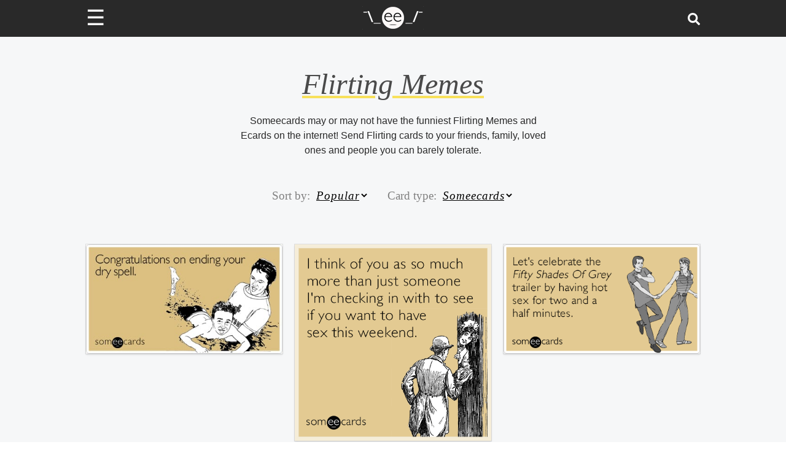

--- FILE ---
content_type: text/css; charset=utf-8
request_url: https://www.someecards.com/_next/static/css/e5cbe5f8fb236718.css
body_size: 3491
content:
.Header_headerWrapper__FQyg5{top:0;left:0;right:0;min-height:50px;height:50px;max-height:50px;z-index:50;background-color:#292929;border-bottom:1px solid rgba(50,50,50,.85);width:100vw}.Header_headerWrapper__FQyg5 .Header_headerInnerWrapper__DnaUM{width:100vw;margin:0 auto}.Header_headerWrapper__FQyg5 .Header_menuContainer__vIWLe{text-align:left;height:50px}.Header_headerWrapper__FQyg5 .Header_menuContainer__vIWLe .Header_menuIcon__cRA3z{line-height:48px;padding-left:10px;height:50px}.Header_headerWrapper__FQyg5 .Header_menuContainer__vIWLe .Header_menuIcon__cRA3z span{position:relative;top:0;color:#fff;font-size:35px;cursor:pointer}.Header_headerWrapper__FQyg5 .Header_logoContainer__wgzjD{text-align:center;height:50px}.Header_headerWrapper__FQyg5 .Header_logoContainer__wgzjD img{height:43px;width:auto;padding-top:4px}.Header_headerWrapper__FQyg5 .Header_logoContainer__wgzjD img:hover{cursor:pointer}.Header_headerWrapper__FQyg5 .Header_searchContainer__X6oZT{text-align:right;line-height:50px;height:50px}.Header_headerWrapper__FQyg5 .Header_searchContainer__X6oZT a{color:#fff!important}.Header_headerWrapper__FQyg5 .Header_searchContainer__X6oZT .Header_searchIcon__T_Av5{height:20px;width:20px;margin-right:10px;vertical-align:middle}@media(min-width:768px){.Header_headerWrapper__FQyg5{min-height:60px;height:60px;max-height:60px}.Header_headerWrapper__FQyg5 .Header_headerInnerWrapper__DnaUM{max-width:1020px}.Header_headerWrapper__FQyg5 .Header_menuContainer__vIWLe{line-height:52px;height:60px}.Header_headerWrapper__FQyg5 .Header_menuContainer__vIWLe .Header_menuIcon__cRA3z{line-height:54px;height:60px}.Header_headerWrapper__FQyg5 .Header_menuContainer__vIWLe .Header_menuIcon__cRA3z span{top:2px}.Header_headerWrapper__FQyg5 .Header_logoContainer__wgzjD{height:60px}.Header_headerWrapper__FQyg5 .Header_logoContainer__wgzjD img{height:48px;padding-top:10px}.Header_headerWrapper__FQyg5 .Header_searchContainer__X6oZT{height:60px;line-height:60px}}@keyframes Navi_slidein__9F030{0%{transform:translateX(-100%)}to{transform:translateX(0)}}@keyframes Navi_slideout__Jo3K0{0%{transform:translateX(0)}to{transform:translateX(-100%)}}@keyframes Navi_fadeIn__fI3r3{0%{opacity:0}to{opacity:1}}@keyframes Navi_fadeOut__LblYE{0%{opacity:1}to{opacity:0}}.Navi_navigationWrapper__Tm4tq{position:fixed;top:0;left:0;display:none;z-index:1000}.Navi_navigationWrapper__Tm4tq.Navi_openNavigation__ZlvsN{display:block}.Navi_navigationWrapper__Tm4tq.Navi_openNavigation__ZlvsN .Navi_shadow__p_tCQ{animation:Navi_fadeIn__fI3r3 .3s}.Navi_navigationWrapper__Tm4tq.Navi_openNavigation__ZlvsN .Navi_navigationContentContainer__L8yKs{animation:Navi_slidein__9F030 .3s}.Navi_navigationWrapper__Tm4tq.Navi_closingNavigation__trMEg{display:block}.Navi_navigationWrapper__Tm4tq.Navi_closingNavigation__trMEg .Navi_navigationContentContainer__L8yKs{animation:Navi_slideout__Jo3K0 .3s}.Navi_navigationWrapper__Tm4tq.Navi_closingNavigation__trMEg .Navi_shadow__p_tCQ{animation:Navi_fadeOut__LblYE .3s}.Navi_shadow__p_tCQ{position:fixed;left:0;top:0;width:100vw;height:100vh;background-color:rgba(0,0,0,.3);z-index:-1}.Navi_navigationContentContainer__L8yKs{height:100vh;overflow-y:scroll;width:480px;max-width:100vw;background:#292929;text-transform:uppercase}.Navi_navigationContentContainer__L8yKs .Navi_navigationContentInnerContainer__k1Q28{position:relative}.Navi_navigationContentContainer__L8yKs .Navi_headerRow__BWGn_{font-size:9pt;line-height:20px;height:20px;color:hsla(0,0%,100%,.5);font-weight:500;letter-spacing:1px;padding:0 20px;margin-bottom:10px;background-color:hsla(0,0%,100%,.2);margin-top:25px}.Navi_navigationContentContainer__L8yKs .Navi_headerRow__BWGn_.Navi_top__4JPm6{margin-top:0}.Navi_navigationContentContainer__L8yKs .Navi_headerRow__BWGn_ a{color:hsla(0,0%,100%,.5);width:100%;display:inline-block}.Navi_navigationContentContainer__L8yKs .Navi_itemRow__6ZZCh{font-size:12pt;padding:0 20px;font-weight:600;letter-spacing:1px;line-height:40px}.Navi_navigationContentContainer__L8yKs .Navi_itemRow__6ZZCh:last-of-type{margin-bottom:30px}.Navi_navigationContentContainer__L8yKs .Navi_itemRow__6ZZCh.Navi_top__4JPm6{height:50px}.Navi_navigationContentContainer__L8yKs .Navi_itemRow__6ZZCh a{color:#fff;width:100%;display:inline-block}.Navi_navigationContentContainer__L8yKs .Navi_itemRow__6ZZCh a:hover{text-decoration:none}.Navi_navigationContentContainer__L8yKs .Navi_itemRow__6ZZCh span{position:absolute;right:20px;font-size:9pt;line-height:40px;font-weight:100}.Navi_navigationContentContainer__L8yKs .Navi_itemRow__6ZZCh .Navi_shareIconsContainer__rC4E8{height:50px;max-width:200px;float:left;margin:0 auto 0 -12px}.Navi_navigationContentContainer__L8yKs .Navi_itemRow__6ZZCh .Navi_shareIconsContainer__rC4E8>div{width:25%;text-align:center}.Navi_navigationContentContainer__L8yKs .Navi_itemRow__6ZZCh .Navi_shareIconsContainer__rC4E8>div a{color:#fff}.Navi_navigationContentContainer__L8yKs .Navi_itemRow__6ZZCh .Navi_shareIconsContainer__rC4E8>div a svg{width:1.5em;height:25px}.Navi_navigationContentContainer__L8yKs .Navi_itemRow__6ZZCh .Navi_closeButtonContainer__wt_ih{position:absolute;right:10px;color:#fff;font-size:33px;font-weight:700;height:50px}.Navi_navigationContentContainer__L8yKs .Navi_itemRow__6ZZCh .Navi_closeButtonContainer__wt_ih a{color:#fff}.Navi_navigationContentContainer__L8yKs .Navi_itemRow__6ZZCh .Navi_closeButtonContainer__wt_ih:hover{cursor:pointer}.Navi_navigationContentContainer__L8yKs .Navi_footerContainer__KI4CG{margin-top:25px}.Navi_navigationContentContainer__L8yKs .Navi_footerContainer__KI4CG hr{margin:0 20px;height:1px}.Navi_navigationContentContainer__L8yKs .Navi_footerContainer__KI4CG p{color:#fff;font-size:12px;letter-spacing:1px;margin-bottom:0;margin-top:0;text-transform:capitalize;padding:15px 20px 20px}.Layout_pageWrapper__cJsW8{background-color:#f6f7f8;min-height:77.7vh;height:100%;padding-bottom:30px;font-weight:300;box-sizing:border-box}@media screen and (min-width:768px){.Layout_pageWrapper__cJsW8 .Layout_innerPageWrapper__F8JsJ{max-width:1020px;margin:0 auto}}.Loader_loaderContainer__3yvpQ{width:100%;padding:20px 0;text-align:center;font-size:30pt}.Loader_pageLoader__p82HJ{position:absolute;font-size:4em;top:45%;height:100vh;width:100vw}@keyframes Loader_icon-spin___HOIg{0%{transform:rotate(0deg)}to{transform:rotate(359deg)}}.Loader_spinner__pDkvQ{margin:100px auto 0;width:70px;text-align:center}.Loader_spinner__pDkvQ>div{width:18px;height:18px;background-color:#333;border-radius:100%;display:inline-block;animation:Loader_sk-bouncedelay__TTi4j 1.4s ease-in-out infinite both}.Loader_spinner__pDkvQ .Loader_bounce1____sIu{animation-delay:-.32s}.Loader_spinner__pDkvQ .Loader_bounce2__gSum5{animation-delay:-.16s}@keyframes Loader_sk-bouncedelay__TTi4j{0%,80%,to{transform:scale(0)}40%{transform:scale(1)}}.CardItem_card__wAMhz{box-shadow:none;background:0;padding:10px;margin-top:25px}.CardItem_card__wAMhz a>div{background:#f1f1f1}.CardItem_card__wAMhz img{width:100%!important;max-height:504px!important;max-width:504px!important;min-height:150px!important;margin:0 auto!important;box-shadow:0 2px 3px hsla(0,0%,4%,.1),0 0 0 1px hsla(0,0%,4%,.1);height:inherit!important}.CardItem_card__wAMhz.CardItem_userCard__EmWR5{border-radius:10px}.CardItem_card__wAMhz.CardItem_userCard__EmWR5 img{min-height:inherit;box-shadow:none}.PostGrid_post__b36Tq{border-bottom:1px solid #e4e4e4;border-top:1px solid #e4e4e4;margin-top:25px;background-color:#fff}.PostGrid_post__b36Tq .PostGrid_imageContainer__t3AqQ{width:100%}.PostGrid_post__b36Tq .PostGrid_imageContainer__t3AqQ img{margin:0 auto}.PostGrid_post__b36Tq .PostGrid_titleContainer__AsEQN{box-shadow:0 2px 4px rgba(0,0,0,.1);width:100%;position:relative;text-align:center;transition:color .2s;line-height:1.68;padding:15px 0}.PostGrid_post__b36Tq .PostGrid_titleContainer__AsEQN .PostGrid_title__1emn3{font-size:1.35rem;line-height:1.3;font-weight:300;letter-spacing:.035em;margin:0 0 10px;text-decoration:underline;text-decoration-color:#f8e15b;-webkit-text-decoration-color:#f8e15b;color:#000;padding:0 10px}.PostGrid_post__b36Tq .PostGrid_titleContainer__AsEQN .PostGrid_subTitle__7cMFF{font-size:.7rem;letter-spacing:.12em;max-height:20px;text-transform:uppercase;color:#292929}.PostGrid_post__b36Tq .PostGrid_titleContainer__AsEQN .PostGrid_subTitle__7cMFF span{font-weight:100}.PostGrid_post__b36Tq .PostGrid_titleContainer__AsEQN .PostGrid_description__HByi5,.PostGrid_post__b36Tq .PostGrid_titleContainer__AsEQN .PostGrid_subTitle__7cMFF .PostGrid_date__eJOxu{display:none}@media screen and (min-width:768px){.PostGrid_post__b36Tq{padding:20px}.PostGrid_post__b36Tq .PostGrid_titleColumn__lbHlB{display:flex;align-items:center;justify-content:center}.PostGrid_post__b36Tq .PostGrid_titleColumn__lbHlB .PostGrid_titleContainer__AsEQN{padding:17px 20px 20px;border:0;box-shadow:none;text-align:left;width:100%;margin-top:-10px}.PostGrid_post__b36Tq .PostGrid_titleColumn__lbHlB .PostGrid_titleContainer__AsEQN .PostGrid_title__1emn3{font-size:1.8rem;line-height:1.25;margin-bottom:.7rem;max-height:145px;text-overflow:ellipsis;overflow-y:hidden;padding:0}.PostGrid_post__b36Tq .PostGrid_titleColumn__lbHlB .PostGrid_description__HByi5{display:block;margin-bottom:20px;max-height:80px;text-overflow:ellipsis;overflow-y:hidden;color:#292929}}.PostGrid_full__tSw8I a{text-decoration:none}.PostGrid_small__OBzYW{padding:10px}.PostGrid_small__OBzYW a{text-decoration:none}.PostGrid_small__OBzYW .PostGrid_post__b36Tq{padding:0}.PostGrid_small__OBzYW .PostGrid_post__b36Tq .PostGrid_imageContainer__t3AqQ{min-height:180px}.PostGrid_small__OBzYW .PostGrid_post__b36Tq .PostGrid_titleContainer__AsEQN{padding:20px 10px;text-align:center}.PostGrid_small__OBzYW .PostGrid_post__b36Tq .PostGrid_titleContainer__AsEQN .PostGrid_title__1emn3{font-size:1.4rem}.PostGrid_small__OBzYW .PostGrid_post__b36Tq .PostGrid_description__HByi5{display:none}.Grid_gridTitle__SRNPf{background-color:#000;color:#fff;padding:2px 13px;font-size:28px;font-style:italic;margin:20px 0 30px;font-family:Times New Roman,Georgia,Serif;font-weight:700;letter-spacing:1px;text-align:left}@media screen and (min-width:768px){.Grid_gridTitle__SRNPf{margin:20px -20px 10px;padding:2px 20px}}.Grid_noResults__iYsfc{margin:75px auto;font-size:1.3rem;color:gray}.Grid_pagination__0lji2{display:flex;justify-content:center;align-items:center;margin-top:20px;padding:10px}.Grid_pagination__0lji2 button{margin:0 10px;padding:5px 10px;cursor:pointer;border:1px solid #ccc;background-color:#fff;border-radius:4px}.Grid_pagination__0lji2 button:disabled{cursor:not-allowed;opacity:.5}.Grid_pagination__0lji2 span{margin:0 10px}.Grid_noResults__iYsfc{text-align:center;font-size:1.2rem;color:#666;margin-top:20px}.Grid_adLeaderBoard_container__nFGqb{margin:20px 0}.Grid_ad-container__mvCrx{width:100%;clear:both;min-height:90px;margin:20px 0;text-align:center;position:relative}.Grid_adLeaderBoard_container__nFGqb{min-height:90px}.Grid_content-chunk__OSmbt{width:100%;clear:both}.Grid_loadMoreContainer__DwYDZ{text-align:center;margin:2rem 0}.Grid_loadMoreButton____uKH{display:inline-block;padding:12px 32px;font-size:1.1rem;background:#fff;border:1px solid #292929;border-radius:4px;color:#292929;font-weight:500;text-decoration:none;cursor:pointer;transition:background .2s,color .2s;margin-bottom:1rem}.Grid_loadMoreButton____uKH:hover{background:#292929;color:#fff}.CardCategoryFilter_cardFilterContainer__LPpPM{text-align:center;font-family:freight,Georgia,serif;font-size:1.1em;padding:0 13px}@media(min-width:768px){.CardCategoryFilter_cardFilterContainer__LPpPM{font-size:1.2em}}.CardCategoryFilter_cardFilterContainer__LPpPM .CardCategoryFilter_sortContainer__jPCDp{display:inline-block;margin-right:30px}.CardCategoryFilter_cardFilterContainer__LPpPM .CardCategoryFilter_filterContainer__9B4Ee{display:inline-block}.CardCategoryFilter_cardFilterContainer__LPpPM span{color:gray}.CardCategoryFilter_cardFilterContainer__LPpPM select{background:0;border:0;text-decoration:underline;text-indent:1px;text-overflow:"";margin-left:5px;font-style:italic;letter-spacing:1px;font-family:freight,Georgia,serif;font-size:1em}.CardCategoryFilter_cardFilterContainer__LPpPM select:focus{outline:none}.CardCategoryFilter_paginationContainer__JY1Kb{display:flex;justify-content:center;align-items:center;margin:2rem 0;flex-wrap:wrap}.CardCategoryFilter_ellipsis__0Gdu7{display:inline-flex;align-items:center;justify-content:center;min-width:2.5rem;height:2.5rem;margin:0 .25rem;color:#666}.CardCategoryFilter_noContentLinksWrapper__7PsjP{text-align:center;font-family:freight,Georgia,serif;margin-top:20px;padding:10px 0}.CardCategoryFilter_noContentLinkList__JuS8G{list-style:none;padding:0;margin:0 auto;display:inline-block;text-align:left}.CardCategoryFilter_noContentLink__DrWsn{color:#292929!important;font-size:1.25em;display:block;padding:5px 0;text-decoration:none;margin-bottom:5px}.CardCategoryFilter_noContentLink__DrWsn:hover{color:#0077ad!important;text-decoration:underline}.CardCategoryFilter_noContentLink__DrWsn:last-child{margin-bottom:0}.Footer_footer__OQpsI{background-color:#292929;color:#fff;padding:4px 0 5px;width:100%;margin-top:25px}.Footer_footerContainer__c1N4v{display:flex;flex-direction:column;max-width:1200px;margin:0 auto;padding:5px 20px}.Footer_sectionsRow__leEIx{display:flex;justify-content:space-between;width:100%;margin-top:0}.Footer_aboutSection__E1ln3{flex:1 1}.Footer_connectSection__04aid{flex:1 1;display:flex;flex-direction:column;align-items:flex-start}.Footer_sectionTitle__xY9vx{font-size:24px;font-weight:500;margin-bottom:8px;margin-top:5px;color:#fff}.Footer_sectionList__fQKeh{list-style:none;padding:0;margin:0}.Footer_sectionList__fQKeh li{margin-bottom:10px}.Footer_sectionList__fQKeh a{color:#fff;text-decoration:none;font-size:14px;transition:color .2s ease}.Footer_sectionList__fQKeh a:hover{color:#ccc}.Footer_socialIcons__W95_P{display:flex;gap:15px;margin-bottom:15px}.Footer_socialIcons__W95_P a{color:#fff}.Footer_socialIcons__W95_P a svg{width:24px;height:24px}.Footer_logoContainer___nCcw{display:flex;flex-direction:column;align-items:center;width:100%}.Footer_logoLink__gs4rX{display:block;margin-bottom:10px}.Footer_copyright__tIke_{font-size:14px;color:#fff;text-align:center}@media(min-width:769px){.Footer_footerContainer__c1N4v{flex-direction:row;justify-content:space-between;align-items:flex-start}.Footer_sectionsRow__leEIx{width:auto;justify-content:flex-start;gap:80px;margin-bottom:8px}.Footer_logoContainer___nCcw{width:auto;margin-top:8px;align-items:flex-end}.Footer_copyright__tIke_{text-align:right}}@media(max-width:768px){.Footer_logoLink__gs4rX img{width:45px;height:45px}}@media(max-width:480px){.Footer_sectionTitle__xY9vx{font-size:22px;margin-bottom:12px}.Footer_sectionList__fQKeh li{margin-bottom:8px}.Footer_sectionList__fQKeh a{font-size:13px}.Footer_copyright__tIke_{font-size:12px}}.StaticPages_staticPageWrapper__el1va{max-width:920px;margin:0 auto;box-sizing:border-box;padding:15px 15px 60px}@media(max-width:768px){.StaticPages_staticPageWrapper__el1va{padding-bottom:30px}}.StaticPages_staticPageWrapper__el1va section{max-width:615px;margin:0 auto}.StaticPages_staticPageWrapper__el1va ul li p,.StaticPages_staticPageWrapper__el1va ul ul{margin:0}.StaticPages_staticPageWrapper__el1va .StaticPages_grayBox__fQT9T{padding:20px;background-color:#efefef}.StaticPages_staticPageWrapper__el1va .StaticPages_staffList__egXfZ .StaticPages_staffListRow__XHDf6{margin-bottom:10px}.StaticPages_staticPageWrapper__el1va .StaticPages_staffList__egXfZ .StaticPages_staffListRow__XHDf6 .StaticPages_staffListLabel__yTXfD{padding-right:20px;text-align:left;display:block}.StaticPages_staticPageWrapper__el1va .StaticPages_staffList__egXfZ .StaticPages_staffListRow__XHDf6 .StaticPages_staffListValue__lCtt1{display:block}.StaticPages_staticPageWrapper__el1va .StaticPages_staffList__egXfZ .StaticPages_staffListRow__XHDf6 .StaticPages_staffListValue__lCtt1 a,.StaticPages_staticPageWrapper__el1va .StaticPages_staffList__egXfZ .StaticPages_staffListRow__XHDf6 .StaticPages_staffListValue__lCtt1>span{padding-right:5px}.StaticPages_staticPageWrapper__el1va .StaticPages_staffList__egXfZ .StaticPages_staffListRow__XHDf6 .StaticPages_staffListValue__lCtt1.StaticPages_contributorValue__PDvzK{line-height:25px}.StaticPages_staticPageWrapper__el1va .StaticPages_errorCard__6jYu_{position:relative;width:90%;max-width:654px;margin:60px auto 0}.StaticPages_staticPageWrapper__el1va .StaticPages_errorCard__6jYu_ .StaticPages_errorCardShadow__kkatj{border-radius:4px;box-shadow:0 1px 4px rgba(0,0,0,.2),inset 0 0 40px rgba(0,0,0,.1);position:absolute;width:100%;height:100%}.StaticPages_staticPageWrapper__el1va .StaticPages_errorCard__6jYu_ .StaticPages_errorCardShadow__kkatj:before{bottom:15px;left:10px;width:50%;height:20%;box-shadow:0 15px 10px rgba(0,0,0,.4);transform:rotate(-3deg);content:"";position:absolute;z-index:0}.StaticPages_staticPageWrapper__el1va .StaticPages_errorCard__6jYu_ .StaticPages_errorCardShadow__kkatj:after{right:10px;left:auto;transform:rotate(3deg);bottom:15px;width:50%;height:20%;box-shadow:0 15px 10px rgba(0,0,0,.4);content:"";position:absolute;z-index:0}.StaticPages_staticPageWrapper__el1va .StaticPages_errorCard__6jYu_ .StaticPages_errorCardInner__bXkjH{position:relative;border:10px solid #fff}.StaticPages_staticPageWrapper__el1va .StaticPages_errorCard__6jYu_ .StaticPages_errorCardInner__bXkjH img{display:block;width:100%}@media screen and (min-width:768px){.StaticPages_staticPageWrapper__el1va .StaticPages_staffList__egXfZ .StaticPages_staffListRow__XHDf6 .StaticPages_staffListLabel__yTXfD{text-align:right;width:180px;display:inline-block}.StaticPages_staticPageWrapper__el1va .StaticPages_staffList__egXfZ .StaticPages_staffListRow__XHDf6 .StaticPages_staffListValue__lCtt1{display:inline}}.CardCategoryPage_content-with-ads__DqQAg{min-height:1200px;position:relative}@media(max-width:767px){.CardCategoryPage_content-with-ads__DqQAg{min-height:2400px}}

--- FILE ---
content_type: text/plain; charset=UTF-8
request_url: https://at.teads.tv/fpc?analytics_tag_id=PUB_9395&tfpvi=&gdpr_status=22&gdpr_reason=220&gdpr_consent=&ccpa_consent=&shared_ids=&sv=d656f4a&
body_size: 56
content:
MjNkMWRiYmUtMmVkZS00NjU5LTkwZDItMTdlMjA2OWI1ZWUzIzUtMQ==

--- FILE ---
content_type: application/javascript; charset=utf-8
request_url: https://fundingchoicesmessages.google.com/f/AGSKWxXCPnap4N4UCus4l0VYn_5fE9kUk0TVVu8yHaTsvLe5mXbni4QOMOHic489k9yJngGDRP4A_e1BXEIykrakDNim1p_chije7eHmfPUYQIwXftPRGWli4gO1_hMfc5bT6w3GH2DFEr4tcj5-Ulthg6IZFikgairffQViMS3i6M86wUpza4rM5vo8G2os/_/adbrite-/ad_topgray2./ad-bottom./ads203./ima3.js
body_size: -1292
content:
window['b309a95e-ab24-49d2-8f9c-c3b55e3347ad'] = true;